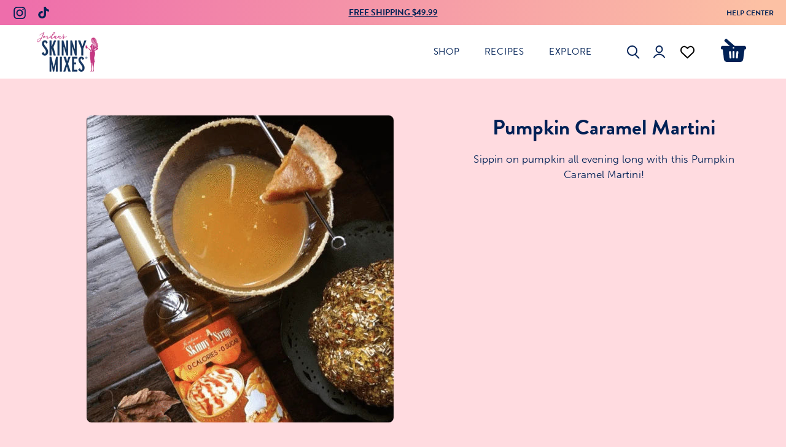

--- FILE ---
content_type: text/json
request_url: https://conf.config-security.com/model
body_size: 83
content:
{"title":"recommendation AI model (keras)","structure":"release_id=0x67:46:49:65:7b:7f:66:57:43:34:4e:31:43:2a:70:67:60:6d:6a:6a:3d:72:78:21:59:78:42:23:5a;keras;2n5rpqmupu8s392v5cya8zmvlq84ncgke0ss3gmj259vtedkq9vsfvm4crnw4z9vja0kdrdz","weights":"../weights/67464965.h5","biases":"../biases/67464965.h5"}